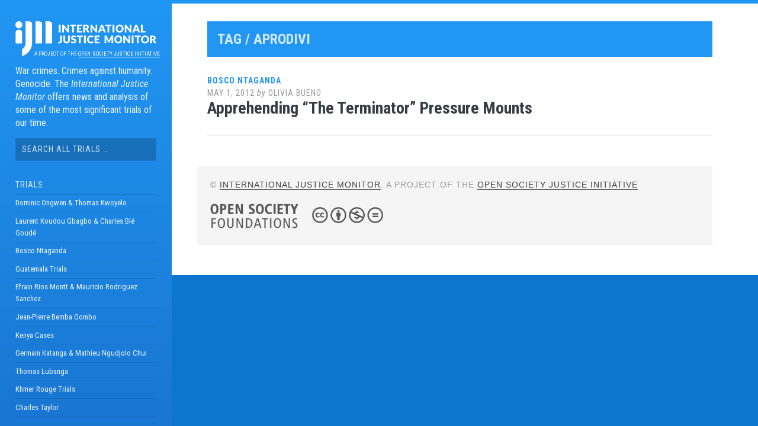

--- FILE ---
content_type: text/html; charset=UTF-8
request_url: https://www.ijmonitor.org/tag/aprodivi/
body_size: 8297
content:
<!DOCTYPE html>
<html lang="en-US" prefix="og: http://ogp.me/ns# fb: http://ogp.me/ns/fb#">
<head>

<meta charset="UTF-8">
<meta name="viewport" content="width=device-width, initial-scale=1">
<link rel="profile" href="http://gmpg.org/xfn/11">
<link rel="pingback" href="https://www.ijmonitor.org/xmlrpc.php">

<script src="https://use.fontawesome.com/9ea1aaa979.js"></script>

<link href="https://fonts.googleapis.com/css?family=Noto+Serif:400,400i,700,700i" rel="stylesheet">

<title>APRODIVI &#8211; International Justice Monitor</title>
<meta name='robots' content='max-image-preview:large' />
	<style>img:is([sizes="auto" i], [sizes^="auto," i]) { contain-intrinsic-size: 3000px 1500px }</style>
	<link rel='dns-prefetch' href='//fonts.googleapis.com' />
<link rel="alternate" type="application/rss+xml" title="International Justice Monitor &raquo; Feed" href="https://www.ijmonitor.org/feed/" />
<link rel="alternate" type="application/rss+xml" title="International Justice Monitor &raquo; Comments Feed" href="https://www.ijmonitor.org/comments/feed/" />
<link rel="alternate" type="application/rss+xml" title="International Justice Monitor &raquo; APRODIVI Tag Feed" href="https://www.ijmonitor.org/tag/aprodivi/feed/" />
<script type="text/javascript">
/* <![CDATA[ */
window._wpemojiSettings = {"baseUrl":"https:\/\/s.w.org\/images\/core\/emoji\/16.0.1\/72x72\/","ext":".png","svgUrl":"https:\/\/s.w.org\/images\/core\/emoji\/16.0.1\/svg\/","svgExt":".svg","source":{"concatemoji":"https:\/\/www.ijmonitor.org\/wp-includes\/js\/wp-emoji-release.min.js?ver=6.8.3"}};
/*! This file is auto-generated */
!function(s,n){var o,i,e;function c(e){try{var t={supportTests:e,timestamp:(new Date).valueOf()};sessionStorage.setItem(o,JSON.stringify(t))}catch(e){}}function p(e,t,n){e.clearRect(0,0,e.canvas.width,e.canvas.height),e.fillText(t,0,0);var t=new Uint32Array(e.getImageData(0,0,e.canvas.width,e.canvas.height).data),a=(e.clearRect(0,0,e.canvas.width,e.canvas.height),e.fillText(n,0,0),new Uint32Array(e.getImageData(0,0,e.canvas.width,e.canvas.height).data));return t.every(function(e,t){return e===a[t]})}function u(e,t){e.clearRect(0,0,e.canvas.width,e.canvas.height),e.fillText(t,0,0);for(var n=e.getImageData(16,16,1,1),a=0;a<n.data.length;a++)if(0!==n.data[a])return!1;return!0}function f(e,t,n,a){switch(t){case"flag":return n(e,"\ud83c\udff3\ufe0f\u200d\u26a7\ufe0f","\ud83c\udff3\ufe0f\u200b\u26a7\ufe0f")?!1:!n(e,"\ud83c\udde8\ud83c\uddf6","\ud83c\udde8\u200b\ud83c\uddf6")&&!n(e,"\ud83c\udff4\udb40\udc67\udb40\udc62\udb40\udc65\udb40\udc6e\udb40\udc67\udb40\udc7f","\ud83c\udff4\u200b\udb40\udc67\u200b\udb40\udc62\u200b\udb40\udc65\u200b\udb40\udc6e\u200b\udb40\udc67\u200b\udb40\udc7f");case"emoji":return!a(e,"\ud83e\udedf")}return!1}function g(e,t,n,a){var r="undefined"!=typeof WorkerGlobalScope&&self instanceof WorkerGlobalScope?new OffscreenCanvas(300,150):s.createElement("canvas"),o=r.getContext("2d",{willReadFrequently:!0}),i=(o.textBaseline="top",o.font="600 32px Arial",{});return e.forEach(function(e){i[e]=t(o,e,n,a)}),i}function t(e){var t=s.createElement("script");t.src=e,t.defer=!0,s.head.appendChild(t)}"undefined"!=typeof Promise&&(o="wpEmojiSettingsSupports",i=["flag","emoji"],n.supports={everything:!0,everythingExceptFlag:!0},e=new Promise(function(e){s.addEventListener("DOMContentLoaded",e,{once:!0})}),new Promise(function(t){var n=function(){try{var e=JSON.parse(sessionStorage.getItem(o));if("object"==typeof e&&"number"==typeof e.timestamp&&(new Date).valueOf()<e.timestamp+604800&&"object"==typeof e.supportTests)return e.supportTests}catch(e){}return null}();if(!n){if("undefined"!=typeof Worker&&"undefined"!=typeof OffscreenCanvas&&"undefined"!=typeof URL&&URL.createObjectURL&&"undefined"!=typeof Blob)try{var e="postMessage("+g.toString()+"("+[JSON.stringify(i),f.toString(),p.toString(),u.toString()].join(",")+"));",a=new Blob([e],{type:"text/javascript"}),r=new Worker(URL.createObjectURL(a),{name:"wpTestEmojiSupports"});return void(r.onmessage=function(e){c(n=e.data),r.terminate(),t(n)})}catch(e){}c(n=g(i,f,p,u))}t(n)}).then(function(e){for(var t in e)n.supports[t]=e[t],n.supports.everything=n.supports.everything&&n.supports[t],"flag"!==t&&(n.supports.everythingExceptFlag=n.supports.everythingExceptFlag&&n.supports[t]);n.supports.everythingExceptFlag=n.supports.everythingExceptFlag&&!n.supports.flag,n.DOMReady=!1,n.readyCallback=function(){n.DOMReady=!0}}).then(function(){return e}).then(function(){var e;n.supports.everything||(n.readyCallback(),(e=n.source||{}).concatemoji?t(e.concatemoji):e.wpemoji&&e.twemoji&&(t(e.twemoji),t(e.wpemoji)))}))}((window,document),window._wpemojiSettings);
/* ]]> */
</script>
<style id='wp-emoji-styles-inline-css' type='text/css'>

	img.wp-smiley, img.emoji {
		display: inline !important;
		border: none !important;
		box-shadow: none !important;
		height: 1em !important;
		width: 1em !important;
		margin: 0 0.07em !important;
		vertical-align: -0.1em !important;
		background: none !important;
		padding: 0 !important;
	}
</style>
<link rel='stylesheet' id='wp-block-library-css' href='https://www.ijmonitor.org/wp-includes/css/dist/block-library/style.min.css?ver=6.8.3' type='text/css' media='all' />
<style id='classic-theme-styles-inline-css' type='text/css'>
/*! This file is auto-generated */
.wp-block-button__link{color:#fff;background-color:#32373c;border-radius:9999px;box-shadow:none;text-decoration:none;padding:calc(.667em + 2px) calc(1.333em + 2px);font-size:1.125em}.wp-block-file__button{background:#32373c;color:#fff;text-decoration:none}
</style>
<style id='global-styles-inline-css' type='text/css'>
:root{--wp--preset--aspect-ratio--square: 1;--wp--preset--aspect-ratio--4-3: 4/3;--wp--preset--aspect-ratio--3-4: 3/4;--wp--preset--aspect-ratio--3-2: 3/2;--wp--preset--aspect-ratio--2-3: 2/3;--wp--preset--aspect-ratio--16-9: 16/9;--wp--preset--aspect-ratio--9-16: 9/16;--wp--preset--color--black: #000000;--wp--preset--color--cyan-bluish-gray: #abb8c3;--wp--preset--color--white: #ffffff;--wp--preset--color--pale-pink: #f78da7;--wp--preset--color--vivid-red: #cf2e2e;--wp--preset--color--luminous-vivid-orange: #ff6900;--wp--preset--color--luminous-vivid-amber: #fcb900;--wp--preset--color--light-green-cyan: #7bdcb5;--wp--preset--color--vivid-green-cyan: #00d084;--wp--preset--color--pale-cyan-blue: #8ed1fc;--wp--preset--color--vivid-cyan-blue: #0693e3;--wp--preset--color--vivid-purple: #9b51e0;--wp--preset--gradient--vivid-cyan-blue-to-vivid-purple: linear-gradient(135deg,rgba(6,147,227,1) 0%,rgb(155,81,224) 100%);--wp--preset--gradient--light-green-cyan-to-vivid-green-cyan: linear-gradient(135deg,rgb(122,220,180) 0%,rgb(0,208,130) 100%);--wp--preset--gradient--luminous-vivid-amber-to-luminous-vivid-orange: linear-gradient(135deg,rgba(252,185,0,1) 0%,rgba(255,105,0,1) 100%);--wp--preset--gradient--luminous-vivid-orange-to-vivid-red: linear-gradient(135deg,rgba(255,105,0,1) 0%,rgb(207,46,46) 100%);--wp--preset--gradient--very-light-gray-to-cyan-bluish-gray: linear-gradient(135deg,rgb(238,238,238) 0%,rgb(169,184,195) 100%);--wp--preset--gradient--cool-to-warm-spectrum: linear-gradient(135deg,rgb(74,234,220) 0%,rgb(151,120,209) 20%,rgb(207,42,186) 40%,rgb(238,44,130) 60%,rgb(251,105,98) 80%,rgb(254,248,76) 100%);--wp--preset--gradient--blush-light-purple: linear-gradient(135deg,rgb(255,206,236) 0%,rgb(152,150,240) 100%);--wp--preset--gradient--blush-bordeaux: linear-gradient(135deg,rgb(254,205,165) 0%,rgb(254,45,45) 50%,rgb(107,0,62) 100%);--wp--preset--gradient--luminous-dusk: linear-gradient(135deg,rgb(255,203,112) 0%,rgb(199,81,192) 50%,rgb(65,88,208) 100%);--wp--preset--gradient--pale-ocean: linear-gradient(135deg,rgb(255,245,203) 0%,rgb(182,227,212) 50%,rgb(51,167,181) 100%);--wp--preset--gradient--electric-grass: linear-gradient(135deg,rgb(202,248,128) 0%,rgb(113,206,126) 100%);--wp--preset--gradient--midnight: linear-gradient(135deg,rgb(2,3,129) 0%,rgb(40,116,252) 100%);--wp--preset--font-size--small: 13px;--wp--preset--font-size--medium: 20px;--wp--preset--font-size--large: 36px;--wp--preset--font-size--x-large: 42px;--wp--preset--spacing--20: 0.44rem;--wp--preset--spacing--30: 0.67rem;--wp--preset--spacing--40: 1rem;--wp--preset--spacing--50: 1.5rem;--wp--preset--spacing--60: 2.25rem;--wp--preset--spacing--70: 3.38rem;--wp--preset--spacing--80: 5.06rem;--wp--preset--shadow--natural: 6px 6px 9px rgba(0, 0, 0, 0.2);--wp--preset--shadow--deep: 12px 12px 50px rgba(0, 0, 0, 0.4);--wp--preset--shadow--sharp: 6px 6px 0px rgba(0, 0, 0, 0.2);--wp--preset--shadow--outlined: 6px 6px 0px -3px rgba(255, 255, 255, 1), 6px 6px rgba(0, 0, 0, 1);--wp--preset--shadow--crisp: 6px 6px 0px rgba(0, 0, 0, 1);}:where(.is-layout-flex){gap: 0.5em;}:where(.is-layout-grid){gap: 0.5em;}body .is-layout-flex{display: flex;}.is-layout-flex{flex-wrap: wrap;align-items: center;}.is-layout-flex > :is(*, div){margin: 0;}body .is-layout-grid{display: grid;}.is-layout-grid > :is(*, div){margin: 0;}:where(.wp-block-columns.is-layout-flex){gap: 2em;}:where(.wp-block-columns.is-layout-grid){gap: 2em;}:where(.wp-block-post-template.is-layout-flex){gap: 1.25em;}:where(.wp-block-post-template.is-layout-grid){gap: 1.25em;}.has-black-color{color: var(--wp--preset--color--black) !important;}.has-cyan-bluish-gray-color{color: var(--wp--preset--color--cyan-bluish-gray) !important;}.has-white-color{color: var(--wp--preset--color--white) !important;}.has-pale-pink-color{color: var(--wp--preset--color--pale-pink) !important;}.has-vivid-red-color{color: var(--wp--preset--color--vivid-red) !important;}.has-luminous-vivid-orange-color{color: var(--wp--preset--color--luminous-vivid-orange) !important;}.has-luminous-vivid-amber-color{color: var(--wp--preset--color--luminous-vivid-amber) !important;}.has-light-green-cyan-color{color: var(--wp--preset--color--light-green-cyan) !important;}.has-vivid-green-cyan-color{color: var(--wp--preset--color--vivid-green-cyan) !important;}.has-pale-cyan-blue-color{color: var(--wp--preset--color--pale-cyan-blue) !important;}.has-vivid-cyan-blue-color{color: var(--wp--preset--color--vivid-cyan-blue) !important;}.has-vivid-purple-color{color: var(--wp--preset--color--vivid-purple) !important;}.has-black-background-color{background-color: var(--wp--preset--color--black) !important;}.has-cyan-bluish-gray-background-color{background-color: var(--wp--preset--color--cyan-bluish-gray) !important;}.has-white-background-color{background-color: var(--wp--preset--color--white) !important;}.has-pale-pink-background-color{background-color: var(--wp--preset--color--pale-pink) !important;}.has-vivid-red-background-color{background-color: var(--wp--preset--color--vivid-red) !important;}.has-luminous-vivid-orange-background-color{background-color: var(--wp--preset--color--luminous-vivid-orange) !important;}.has-luminous-vivid-amber-background-color{background-color: var(--wp--preset--color--luminous-vivid-amber) !important;}.has-light-green-cyan-background-color{background-color: var(--wp--preset--color--light-green-cyan) !important;}.has-vivid-green-cyan-background-color{background-color: var(--wp--preset--color--vivid-green-cyan) !important;}.has-pale-cyan-blue-background-color{background-color: var(--wp--preset--color--pale-cyan-blue) !important;}.has-vivid-cyan-blue-background-color{background-color: var(--wp--preset--color--vivid-cyan-blue) !important;}.has-vivid-purple-background-color{background-color: var(--wp--preset--color--vivid-purple) !important;}.has-black-border-color{border-color: var(--wp--preset--color--black) !important;}.has-cyan-bluish-gray-border-color{border-color: var(--wp--preset--color--cyan-bluish-gray) !important;}.has-white-border-color{border-color: var(--wp--preset--color--white) !important;}.has-pale-pink-border-color{border-color: var(--wp--preset--color--pale-pink) !important;}.has-vivid-red-border-color{border-color: var(--wp--preset--color--vivid-red) !important;}.has-luminous-vivid-orange-border-color{border-color: var(--wp--preset--color--luminous-vivid-orange) !important;}.has-luminous-vivid-amber-border-color{border-color: var(--wp--preset--color--luminous-vivid-amber) !important;}.has-light-green-cyan-border-color{border-color: var(--wp--preset--color--light-green-cyan) !important;}.has-vivid-green-cyan-border-color{border-color: var(--wp--preset--color--vivid-green-cyan) !important;}.has-pale-cyan-blue-border-color{border-color: var(--wp--preset--color--pale-cyan-blue) !important;}.has-vivid-cyan-blue-border-color{border-color: var(--wp--preset--color--vivid-cyan-blue) !important;}.has-vivid-purple-border-color{border-color: var(--wp--preset--color--vivid-purple) !important;}.has-vivid-cyan-blue-to-vivid-purple-gradient-background{background: var(--wp--preset--gradient--vivid-cyan-blue-to-vivid-purple) !important;}.has-light-green-cyan-to-vivid-green-cyan-gradient-background{background: var(--wp--preset--gradient--light-green-cyan-to-vivid-green-cyan) !important;}.has-luminous-vivid-amber-to-luminous-vivid-orange-gradient-background{background: var(--wp--preset--gradient--luminous-vivid-amber-to-luminous-vivid-orange) !important;}.has-luminous-vivid-orange-to-vivid-red-gradient-background{background: var(--wp--preset--gradient--luminous-vivid-orange-to-vivid-red) !important;}.has-very-light-gray-to-cyan-bluish-gray-gradient-background{background: var(--wp--preset--gradient--very-light-gray-to-cyan-bluish-gray) !important;}.has-cool-to-warm-spectrum-gradient-background{background: var(--wp--preset--gradient--cool-to-warm-spectrum) !important;}.has-blush-light-purple-gradient-background{background: var(--wp--preset--gradient--blush-light-purple) !important;}.has-blush-bordeaux-gradient-background{background: var(--wp--preset--gradient--blush-bordeaux) !important;}.has-luminous-dusk-gradient-background{background: var(--wp--preset--gradient--luminous-dusk) !important;}.has-pale-ocean-gradient-background{background: var(--wp--preset--gradient--pale-ocean) !important;}.has-electric-grass-gradient-background{background: var(--wp--preset--gradient--electric-grass) !important;}.has-midnight-gradient-background{background: var(--wp--preset--gradient--midnight) !important;}.has-small-font-size{font-size: var(--wp--preset--font-size--small) !important;}.has-medium-font-size{font-size: var(--wp--preset--font-size--medium) !important;}.has-large-font-size{font-size: var(--wp--preset--font-size--large) !important;}.has-x-large-font-size{font-size: var(--wp--preset--font-size--x-large) !important;}
:where(.wp-block-post-template.is-layout-flex){gap: 1.25em;}:where(.wp-block-post-template.is-layout-grid){gap: 1.25em;}
:where(.wp-block-columns.is-layout-flex){gap: 2em;}:where(.wp-block-columns.is-layout-grid){gap: 2em;}
:root :where(.wp-block-pullquote){font-size: 1.5em;line-height: 1.6;}
</style>
<link rel='stylesheet' id='et-gf-open-sans-css' href='https://fonts.googleapis.com/css?family=Open+Sans:400,700' type='text/css' media='all' />
<link rel='stylesheet' id='et_monarch-css-css' href='https://www.ijmonitor.org/wp-content/plugins/monarch/css/style.css?ver=1.3.2' type='text/css' media='all' />
<link rel='stylesheet' id='parent-style-css' href='https://www.ijmonitor.org/wp-content/themes/ijmparent/style.css?ver=201807164' type='text/css' media='all' />
<!--[if IE]>
<link rel='stylesheet' id='ie7-style-css' href='https://www.ijmonitor.org/wp-content/themes/ijmparent/inc/styles/ie.css?ver=6.8.3' type='text/css' media='all' />
<![endif]-->
<link rel='stylesheet' id='ijmparent-fonts-css' href='//fonts.googleapis.com/css?family=Roboto+Condensed%3A300%2C400%2C700%2C300italic%2C400italic%2C700italic&#038;subset=latin%2Clatin-ext' type='text/css' media='all' />
<link rel='stylesheet' id='ijmchild-style-css' href='https://www.ijmonitor.org/wp-content/themes/ijmchild/style.css?ver=20200130001' type='text/css' media='all' />
<script type="text/javascript" src="https://www.ijmonitor.org/wp-includes/js/jquery/jquery.min.js?ver=3.7.1" id="jquery-core-js"></script>
<script type="text/javascript" src="https://www.ijmonitor.org/wp-includes/js/jquery/jquery-migrate.min.js?ver=3.4.1" id="jquery-migrate-js"></script>
<link rel="https://api.w.org/" href="https://www.ijmonitor.org/wp-json/" /><link rel="alternate" title="JSON" type="application/json" href="https://www.ijmonitor.org/wp-json/wp/v2/tags/55" /><link rel="EditURI" type="application/rsd+xml" title="RSD" href="https://www.ijmonitor.org/xmlrpc.php?rsd" />
<style type="text/css" id="et-social-custom-css">
				 
			</style>
<!-- START - Open Graph and Twitter Card Tags 3.3.7 -->
 <!-- Facebook Open Graph -->
  <meta property="og:site_name" content="International Justice Monitor"/>
  <meta property="og:title" content="APRODIVI"/>
  <meta property="og:url" content="https://www.ijmonitor.org/tag/aprodivi/"/>
  <meta property="og:type" content="article"/>
  <meta property="og:description" content="War crimes. Crimes against humanity. Genocide. The International Justice Monitor offers news and analysis of some of the most significant trials of our time."/>
  <meta property="og:image" content="http://www.ijmonitor.org/wp-content/uploads/2018/07/ijm-card.png"/>
  <meta property="og:image:url" content="http://www.ijmonitor.org/wp-content/uploads/2018/07/ijm-card.png"/>
  <meta property="og:image" content="http://www.ijmonitor.org/wp-content/uploads/2018/07/ijm-logo-square.png"/>
  <meta property="og:image:url" content="http://www.ijmonitor.org/wp-content/uploads/2018/07/ijm-logo-square.png"/>
  <meta property="article:publisher" content="https://www.facebook.com/IJMonitor"/>
 <!-- Google+ / Schema.org -->
  <meta itemprop="name" content="APRODIVI"/>
  <meta itemprop="headline" content="APRODIVI"/>
  <meta itemprop="description" content="War crimes. Crimes against humanity. Genocide. The International Justice Monitor offers news and analysis of some of the most significant trials of our time."/>
  <meta itemprop="image" content="http://www.ijmonitor.org/wp-content/uploads/2018/07/ijm-card.png"/>
  <!--<meta itemprop="publisher" content="International Justice Monitor"/>--> <!-- To solve: The attribute publisher.itemtype has an invalid value -->
 <!-- Twitter Cards -->
  <meta name="twitter:title" content="APRODIVI"/>
  <meta name="twitter:url" content="https://www.ijmonitor.org/tag/aprodivi/"/>
  <meta name="twitter:description" content="War crimes. Crimes against humanity. Genocide. The International Justice Monitor offers news and analysis of some of the most significant trials of our time."/>
  <meta name="twitter:image" content="http://www.ijmonitor.org/wp-content/uploads/2018/07/ijm-card.png"/>
  <meta name="twitter:card" content="summary_large_image"/>
  <meta name="twitter:site" content="@ijmonitor"/>
 <!-- SEO -->
 <!-- Misc. tags -->
 <!-- is_tag -->
<!-- END - Open Graph and Twitter Card Tags 3.3.7 -->
	

</head>

<body class="archive tag tag-aprodivi tag-55 wp-theme-ijmparent wp-child-theme-ijmchild et_monarch group-blog">
	

<ul id="mobilemenu">
<div class="menu-main-container"><ul id="menu-main" class="menu"><li id="menu-item-12684" class="menu-item menu-item-type-custom menu-item-object-custom menu-item-home menu-item-12684"><a href="http://www.ijmonitor.org">Home</a></li>
<li id="menu-item-12685" class="trials menu-item menu-item-type-custom menu-item-object-custom menu-item-has-children menu-item-12685"><a href="#">Trials</a>
<ul class="sub-menu">
	<li id="menu-item-12692" class="menu-item menu-item-type-taxonomy menu-item-object-category menu-item-12692"><a href="https://www.ijmonitor.org/category/lra-trials/">Dominic Ongwen &amp; Thomas Kwoyelo</a></li>
	<li id="menu-item-12691" class="menu-item menu-item-type-taxonomy menu-item-object-category menu-item-12691"><a href="https://www.ijmonitor.org/category/laurent-koudou-gbagbo-charles-ble-goude/">Laurent Koudou Gbagbo &amp; Charles Blé Goudé</a></li>
	<li id="menu-item-12690" class="menu-item menu-item-type-taxonomy menu-item-object-category menu-item-12690"><a href="https://www.ijmonitor.org/category/bosco-ntaganda/">Bosco Ntaganda</a></li>
	<li id="menu-item-12686" class="menu-item menu-item-type-taxonomy menu-item-object-category menu-item-12686"><a href="https://www.ijmonitor.org/category/guatemala-trials/">Guatemala Trials</a></li>
	<li id="menu-item-12694" class="menu-item menu-item-type-taxonomy menu-item-object-category menu-item-12694"><a href="https://www.ijmonitor.org/category/efrain-rios-montt-and-mauricio-rodriguez-sanchez/">Efrain Rios Montt &amp; Mauricio Rodriguez Sanchez</a></li>
	<li id="menu-item-12687" class="menu-item menu-item-type-taxonomy menu-item-object-category menu-item-12687"><a href="https://www.ijmonitor.org/category/jean-pierre-bemba-gombo/">Jean-Pierre Bemba Gombo</a></li>
	<li id="menu-item-12688" class="menu-item menu-item-type-taxonomy menu-item-object-category menu-item-12688"><a href="https://www.ijmonitor.org/category/kenya-cases/">Kenya Cases</a></li>
	<li id="menu-item-12696" class="menu-item menu-item-type-taxonomy menu-item-object-category menu-item-12696"><a href="https://www.ijmonitor.org/category/germain-katanga-and-mathieu-ngudjolo-chui/">Germain Katanga &amp; Mathieu Ngudjolo Chui</a></li>
	<li id="menu-item-12695" class="menu-item menu-item-type-taxonomy menu-item-object-category menu-item-12695"><a href="https://www.ijmonitor.org/category/thomas-lubanga/">Thomas Lubanga</a></li>
	<li id="menu-item-12689" class="menu-item menu-item-type-taxonomy menu-item-object-category menu-item-12689"><a href="https://www.ijmonitor.org/category/khmer-rouge-trials/">Khmer Rouge Trials</a></li>
	<li id="menu-item-12693" class="menu-item menu-item-type-taxonomy menu-item-object-category menu-item-12693"><a href="https://www.ijmonitor.org/category/charles-taylor/">Charles Taylor</a></li>
</ul>
</li>
<li id="menu-item-12697" class="menu-item menu-item-type-post_type menu-item-object-page menu-item-12697"><a href="https://www.ijmonitor.org/about-this-website/">About</a></li>
<li id="menu-item-13637" class="menu-item menu-item-type-taxonomy menu-item-object-category menu-item-13637"><a href="https://www.ijmonitor.org/category/icc-review/">ICC Review</a></li>
<li id="menu-item-12714" class="relatednews menu-item menu-item-type-custom menu-item-object-custom menu-item-home menu-item-12714"><a href="https://www.ijmonitor.org/#relatednews">Related News</a></li>
<li id="menu-item-12715" class="francais menu-item menu-item-type-custom menu-item-object-custom menu-item-home menu-item-12715"><a href="https://www.ijmonitor.org/#francais">Pages en Français</a></li>
<li id="menu-item-12701" class="privacy secondary menu-item menu-item-type-post_type menu-item-object-page menu-item-privacy-policy menu-item-12701"><a rel="privacy-policy" href="https://www.ijmonitor.org/privacy-policy/">Privacy Policy</a></li>
<li id="menu-item-12702" class="terms secondary menu-item menu-item-type-post_type menu-item-object-page menu-item-12702"><a href="https://www.ijmonitor.org/terms-and-conditions/">Terms &#038; Conditions</a></li>
</ul></div><div class="ijm-menu-icon-wrapper">
<a class="twitter-icon ijm-menu-icon" href="https://twitter.com/ijmonitor"><i class="fa fa-twitter" aria-hidden="true"></i></a>
<a class="facebook-icon ijm-menu-icon" href="https://www.facebook.com/IJMonitor"><i class="fa fa-facebook-official" aria-hidden="true"></i></a>
</div>
</ul>

<div id="page" class="hfeed site container">

	<a class="skip-link screen-reader-text" href="#content">Skip to content</a>

	<!-- Get sidebar color option (Appearance -> Customize -> Theme Options) -->
		<header id="masthead" class="site-header dark" role="banner">
		
		<a href="#" class="navbar-toggler" style="display:none;"><i class="fa fa-bars" aria-hidden="true"></i></a>
		<a href="#" id="toggle-menu"><i class="fa fa-bars" aria-hidden="true"></i></a>

		
			<div class="site-header-inside">
				<!-- Logo, description and main navigation -->
				<div class="current ">
					<div class="site-branding">
						<!-- Get the site branding -->
													<h1 class="site-logo">
								<a href="https://www.ijmonitor.org/"><img class="site-logo site-logo-white" src="https://www.ijmonitor.org/wp-content/themes/ijmchild/img/ijm-logo-white-v2.png" alt="International Justice Monitor" /></a>
							</h1>
												<h6><span>A project of the <a href="https://www.opensocietyfoundations.org/about/programs/open-society-justice-initiative">Open Society Justice Initiative</a></span></h6>
						<h2 class="site-description">War crimes. Crimes against humanity. Genocide. The <em>International Justice Monitor</em> offers news and analysis of some of the most significant trials of our time.</h2>
									
					</div>
					
					<div id="secondary" class="widget-area">
					
						<aside id="search" class="widget widget_search">
							<form role="search" method="get" class="search-form" action="https://ijmonitor.org/">
				<label>
					<span class="screen-reader-text">Search for:</span>
					<input class="search-field" placeholder="Search all trials …" value="" name="s" type="search">
				</label>
				<input class="search-submit" value="Search" type="submit">
			</form>						</aside>
					
					</div>
					

					<div class="temp-hide-mobile">
	
						<nav id="site-navigation" class="main-navigation" role="navigation">
							<div class="entry-date trials-heading">Trials</div>
							<div class="menu-all-trials-menu-container">
								<div class="menu-all-trials-menu-container"><ul id="menu-all-trials-menu" class="menu"><li id="menu-item-11633" class="menu-item menu-item-type-taxonomy menu-item-object-category menu-item-11633"><a href="https://www.ijmonitor.org/category/lra-trials/">Dominic Ongwen &amp; Thomas Kwoyelo</a></li>
<li id="menu-item-10690" class="menu-item menu-item-type-taxonomy menu-item-object-category menu-item-10690"><a href="https://www.ijmonitor.org/category/laurent-koudou-gbagbo-charles-ble-goude/">Laurent Koudou Gbagbo &amp; Charles Blé Goudé</a></li>
<li id="menu-item-10013" class="menu-item menu-item-type-taxonomy menu-item-object-category menu-item-10013"><a href="https://www.ijmonitor.org/category/bosco-ntaganda/">Bosco Ntaganda</a></li>
<li id="menu-item-12704" class="menu-item menu-item-type-taxonomy menu-item-object-category menu-item-12704"><a href="https://www.ijmonitor.org/category/guatemala-trials/">Guatemala Trials</a></li>
<li id="menu-item-7222" class="menu-item menu-item-type-taxonomy menu-item-object-category menu-item-7222"><a href="https://www.ijmonitor.org/category/efrain-rios-montt-and-mauricio-rodriguez-sanchez/">Efrain Rios Montt &amp; Mauricio Rodriguez Sanchez</a></li>
<li id="menu-item-7218" class="menu-item menu-item-type-taxonomy menu-item-object-category menu-item-7218"><a href="https://www.ijmonitor.org/category/jean-pierre-bemba-gombo/">Jean-Pierre Bemba Gombo</a></li>
<li id="menu-item-7220" class="menu-item menu-item-type-taxonomy menu-item-object-category menu-item-7220"><a href="https://www.ijmonitor.org/category/kenya-cases/">Kenya Cases</a></li>
<li id="menu-item-7221" class="menu-item menu-item-type-taxonomy menu-item-object-category menu-item-7221"><a href="https://www.ijmonitor.org/category/germain-katanga-and-mathieu-ngudjolo-chui/">Germain Katanga &amp; Mathieu Ngudjolo Chui</a></li>
<li id="menu-item-7219" class="menu-item menu-item-type-taxonomy menu-item-object-category menu-item-7219"><a href="https://www.ijmonitor.org/category/thomas-lubanga/">Thomas Lubanga</a></li>
<li id="menu-item-8219" class="menu-item menu-item-type-taxonomy menu-item-object-category menu-item-8219"><a href="https://www.ijmonitor.org/category/khmer-rouge-trials/">Khmer Rouge Trials</a></li>
<li id="menu-item-7217" class="menu-item menu-item-type-taxonomy menu-item-object-category menu-item-7217"><a href="https://www.ijmonitor.org/category/charles-taylor/">Charles Taylor</a></li>
</ul></div>							</div>		
						</nav>
			
						<nav id="site-navigation" class="main-navigation" role="navigation">
							<div class="entry-date trials-heading">Main Menu</div>
							<div class="menu-all-trials-menu-container">
								<ul id="menu-all-trials-menu" class="menu">
									<div class="menu-main-container"><ul id="menu-main-1" class="menu"><li class="menu-item menu-item-type-custom menu-item-object-custom menu-item-home menu-item-12684"><a href="http://www.ijmonitor.org">Home</a></li>
<li class="trials menu-item menu-item-type-custom menu-item-object-custom menu-item-12685"><a href="#">Trials</a></li>
<li class="menu-item menu-item-type-post_type menu-item-object-page menu-item-12697"><a href="https://www.ijmonitor.org/about-this-website/">About</a></li>
<li class="menu-item menu-item-type-taxonomy menu-item-object-category menu-item-13637"><a href="https://www.ijmonitor.org/category/icc-review/">ICC Review</a></li>
<li class="relatednews menu-item menu-item-type-custom menu-item-object-custom menu-item-home menu-item-12714"><a href="https://www.ijmonitor.org/#relatednews">Related News</a></li>
<li class="francais menu-item menu-item-type-custom menu-item-object-custom menu-item-home menu-item-12715"><a href="https://www.ijmonitor.org/#francais">Pages en Français</a></li>
<li class="privacy secondary menu-item menu-item-type-post_type menu-item-object-page menu-item-privacy-policy menu-item-12701"><a rel="privacy-policy" href="https://www.ijmonitor.org/privacy-policy/">Privacy Policy</a></li>
<li class="terms secondary menu-item menu-item-type-post_type menu-item-object-page menu-item-12702"><a href="https://www.ijmonitor.org/terms-and-conditions/">Terms &#038; Conditions</a></li>
</ul></div>									
									<div class="ijm-menu-icon-wrapper">
									<a class="twitter-icon ijm-menu-icon" href="https://twitter.com/ijmonitor"><i class="fa fa-twitter" aria-hidden="true"></i></a>
									<a class="facebook-icon ijm-menu-icon" href="https://www.facebook.com/IJMonitor"><i class="fa fa-facebook-official" aria-hidden="true"></i></a>
									</div>
								</ul>
							</div>					
						</nav>

											
					</div><!-- /.temp-hide-mobile -->
				
				</div><!-- .fade-in -->

			</div><!-- .site-header-inside -->
		
	</header><!-- #masthead -->

	<div id="content" class="site-content Fast">


	
	<section id="primary" class="content-area">

		
		<main id="main" class="site-main" role="main">

		
			
			<header class="page-header ">
				<h1 class="page-title">
					Tag / APRODIVI				</h1>
							</header><!-- .page-header -->

			<!-- If author has a bio, show it. -->
			
						
				
<article id="post-1994" class="post post-trial post-1994 type-post status-publish format-standard hentry category-bosco-ntaganda category-thomas-lubanga category-commentary category-summary tag-ituri tag-thomas-lubanga tag-rome-statute tag-radio-okapi tag-le-potentiel tag-kivu tag-justine-bihamba-masika tag-jeune-afrique tag-james-entwistle tag-human-rights-watch tag-didier-reynders tag-cndp tag-bosco-ntaganda tag-article-16 tag-aprodivi tag-tshibangu-kalala">
	<!-- Grab the featured image -->
	
	<header class="entry-header">
				<div class="entry-date entry-date-trial-homepage">
			<a href="https://www.ijmonitor.org/category/bosco-ntaganda/" title="Bosco Ntaganda">Bosco Ntaganda</a>					</div>
		<div class="entry-date">
			<span class="posted-on"><a href="https://www.ijmonitor.org/2012/05/apprehending-the-terminator-pressure-mounts/" rel="bookmark"><time class="entry-date published" datetime="2012-05-01T10:48:57-04:00">May 1, 2012</time><time class="updated" datetime="2021-04-22T15:39:07-04:00">April 22, 2021</time></a></span><span class="byline"> by </span> <span class="author vcard"><a class="url fn n" href="https://www.ijmonitor.org/author/olivia-bueno/">Olivia Bueno</a></span>		</div><!-- .entry-meta -->
		
		<h1 class="entry-title"><a href="https://www.ijmonitor.org/2012/05/apprehending-the-terminator-pressure-mounts/" rel="bookmark">Apprehending “The Terminator” Pressure Mounts</a></h1>
		<!-- <div class="entry-date entry-date-comments"></div> -->
			</header><!-- .entry-header -->

</article><!-- #post-## -->

			
			

			

		
		</main><!-- #main -->
		
		
		</section><!-- #primary -->


	</div><!-- #content -->

	<footer id="colophon" class="site-footer" role="contentinfo">
		<div class="site-info">
			&copy; <a class="powered-by" href="https://www.ijmonitor.org/">International Justice Monitor</a>.
			A project of the <a href="https://www.opensocietyfoundations.org/about/programs/open-society-justice-initiative">Open Society Justice Initiative</a>			<div class="osf-cc-credits">
				<div class="osf-credits">
					<a href="http://www.opensocietyfoundations.org/">
						<img class="svg svg-osf" src="https://www.ijmonitor.org/wp-content/themes/ijmchild/img/osf-dark.png" alt="">
					</a>
				</div>
				<div class="cc-credits">
					<a href="http://creativecommons.org/licenses/by-nc-nd/3.0/">
						<img class="svg svg-cc" src="https://www.ijmonitor.org/wp-content/themes/ijmchild/img/cc-dark.png" alt="">
					</a>
				</div>

			</div>
		</div><!-- .site-info -->
	</footer><!-- #colophon -->
</div><!-- #page -->
<a href="#0" class="cd-top js-cd-top">Top</a>


<!-- include cookieless analytics -->
<script src="//static.opensocietyfoundations.org/scripts/js/analytics.js" type="text/javascript" charset="utf-8"></script>
<script>gtagPrivate('UA-2765806-34');</script>
<script>gtagPrivate('G-RELXK9N8GJ');</script>

<script type="speculationrules">
{"prefetch":[{"source":"document","where":{"and":[{"href_matches":"\/*"},{"not":{"href_matches":["\/wp-*.php","\/wp-admin\/*","\/wp-content\/uploads\/*","\/wp-content\/*","\/wp-content\/plugins\/*","\/wp-content\/themes\/ijmchild\/*","\/wp-content\/themes\/ijmparent\/*","\/*\\?(.+)"]}},{"not":{"selector_matches":"a[rel~=\"nofollow\"]"}},{"not":{"selector_matches":".no-prefetch, .no-prefetch a"}}]},"eagerness":"conservative"}]}
</script>
<script type="text/javascript" src="https://www.ijmonitor.org/wp-content/plugins/monarch/js/idle-timer.min.js?ver=1.3.2" id="et_monarch-idle-js"></script>
<script type="text/javascript" id="et_monarch-custom-js-js-extra">
/* <![CDATA[ */
var monarchSettings = {"ajaxurl":"https:\/\/www.ijmonitor.org\/wp-admin\/admin-ajax.php","pageurl":"","stats_nonce":"44e7789dc2","share_counts":"a086f0e12c","follow_counts":"56f680efa2","total_counts":"028f21f5aa","media_single":"c54773f22e","media_total":"cbd74b00ce","generate_all_window_nonce":"55c93e85ad","no_img_message":"No images available for sharing on this page"};
/* ]]> */
</script>
<script type="text/javascript" src="https://www.ijmonitor.org/wp-content/plugins/monarch/js/custom.js?ver=1.3.2" id="et_monarch-custom-js-js"></script>
<script type="text/javascript" src="https://www.ijmonitor.org/wp-content/themes/ijmchild/js/ijm.js?ver=2018071657" id="ijm-js-js"></script>
<script type="text/javascript" src="https://www.ijmonitor.org/wp-content/themes/ijmparent/js/jquery.fitvids.js?ver=20140820" id="fitvids-js"></script>
<script type="text/javascript" src="https://www.ijmonitor.org/wp-content/themes/ijmparent/js/ijmparent.js?ver=20120206" id="ijmparent-js-js"></script>

<script>(function(){function c(){var b=a.contentDocument||a.contentWindow.document;if(b){var d=b.createElement('script');d.innerHTML="window.__CF$cv$params={r:'9c13468fbc198821',t:'MTc2ODk2MTQzMS4wMDAwMDA='};var a=document.createElement('script');a.nonce='';a.src='/cdn-cgi/challenge-platform/scripts/jsd/main.js';document.getElementsByTagName('head')[0].appendChild(a);";b.getElementsByTagName('head')[0].appendChild(d)}}if(document.body){var a=document.createElement('iframe');a.height=1;a.width=1;a.style.position='absolute';a.style.top=0;a.style.left=0;a.style.border='none';a.style.visibility='hidden';document.body.appendChild(a);if('loading'!==document.readyState)c();else if(window.addEventListener)document.addEventListener('DOMContentLoaded',c);else{var e=document.onreadystatechange||function(){};document.onreadystatechange=function(b){e(b);'loading'!==document.readyState&&(document.onreadystatechange=e,c())}}}})();</script></body>
</html>
